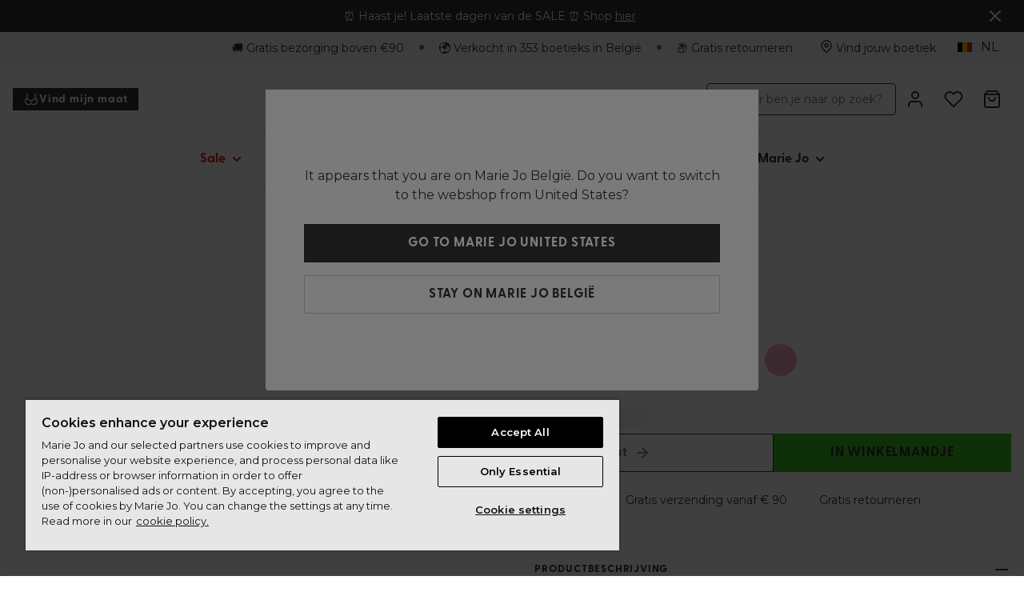

--- FILE ---
content_type: application/javascript; charset=UTF-8
request_url: https://www.mariejo.com/_next/static/chunks/6309.9200ca114dc76bbb.js
body_size: 6604
content:
try{let e="undefined"!=typeof window?window:"undefined"!=typeof global?global:"undefined"!=typeof globalThis?globalThis:"undefined"!=typeof self?self:{},t=(new e.Error).stack;t&&(e._sentryDebugIds=e._sentryDebugIds||{},e._sentryDebugIds[t]="81655bf6-639f-4f90-96bb-e22a48eafd87",e._sentryDebugIdIdentifier="sentry-dbid-81655bf6-639f-4f90-96bb-e22a48eafd87")}catch(e){}"use strict";(self.webpackChunk_N_E=self.webpackChunk_N_E||[]).push([[6309],{26329:function(e,t,r){function n(e){return(n="function"==typeof Symbol&&"symbol"==typeof Symbol.iterator?function(e){return typeof e}:function(e){return e&&"function"==typeof Symbol&&e.constructor===Symbol&&e!==Symbol.prototype?"symbol":typeof e})(e)}Object.defineProperty(t,"__esModule",{value:!0}),t.default=void 0;var o=l(r(74743)),a=l(r(78672)),i=l(r(17854)),u=l(r(53514));function l(e){return e&&e.__esModule?e:{default:e}}function c(e,t){return(c=Object.setPrototypeOf||function(e,t){return e.__proto__=t,e})(e,t)}function s(e){if(void 0===e)throw ReferenceError("this hasn't been initialised - super() hasn't been called");return e}function f(e){return(f=Object.setPrototypeOf?Object.getPrototypeOf:function(e){return e.__proto__||Object.getPrototypeOf(e)})(e)}function p(e,t,r){return t in e?Object.defineProperty(e,t,{value:r,enumerable:!0,configurable:!0,writable:!0}):e[t]=r,e}var d=function(e){!function(e,t){if("function"!=typeof t&&null!==t)throw TypeError("Super expression must either be null or a function");e.prototype=Object.create(t&&t.prototype,{constructor:{value:e,writable:!0,configurable:!0}}),t&&c(e,t)}(d,e);var t,r,l=(t=function(){if("undefined"==typeof Reflect||!Reflect.construct||Reflect.construct.sham)return!1;if("function"==typeof Proxy)return!0;try{return Boolean.prototype.valueOf.call(Reflect.construct(Boolean,[],function(){})),!0}catch(e){return!1}}(),function(){var e,r=f(d);return e=t?Reflect.construct(r,arguments,f(this).constructor):r.apply(this,arguments),e&&("object"===n(e)||"function"==typeof e)?e:s(this)});function d(){var e;!function(e,t){if(!(e instanceof t))throw TypeError("Cannot call a class as a function")}(this,d);for(var t=arguments.length,r=Array(t),n=0;n<t;n++)r[n]=arguments[n];return p(s(e=l.call.apply(l,[this].concat(r))),"coordinate",0),p(s(e),"isTouching",!1),p(s(e),"touchPoints",[]),p(s(e),"state",{translate:0}),p(s(e),"browserEnv",!!window.ontouchstart),p(s(e),"canvasRef",o.default.createRef()),p(s(e),"currentValue",e.props.value),p(s(e),"getCoordinate",function(t){var r,n,o=null!==(r=null===(n=t.touches)||void 0===n?void 0:n[0])&&void 0!==r?r:t,a=o.pageX,i=o.pageY;return e.isXAxis?a:i}),p(s(e),"handleTouchStart",function(t){if(!e.isTouching){e.isTouching=!0;var r=e.getCoordinate(t);e.addTouchPoint(r),e.coordinate=r}}),p(s(e),"handleTouchMove",function(t){if(e.isTouching){var r=e.getCoordinate(t);e.addTouchPoint(r);var n=r-e.coordinate;!(Math.abs(n)<e.props.gap)&&(e.rebound(n)||(e.coordinate=r,e.moveGradations(n)))}}),p(s(e),"handleTouchEnd",function(){e.isTouching&&(e.isTouching=!1,e.browserEnv&&e.moveGradations(u.default.calcInertialShfitInPx(e.touchPoints)),e.setState({translate:0}),e.touchPoints=[])}),p(s(e),"addTouchPoint",function(t){return e.touchPoints.push({time:new Date().getTime(),shift:t})}),e}return r=[{key:"componentDidMount",value:function(){this.drawCanvas()}},{key:"componentDidUpdate",value:function(){this.drawCanvas()}},{key:"componentDidCatch",value:function(e,t){console.error(e,t)}},{key:"isXAxis",get:function(){var e=this.props.axis;return"x"===e||"x-reverse"===e}},{key:"isReverseAxis",get:function(){var e=this.props.axis;return"x-reverse"===e||"y-reverse"===e}},{key:"rebound",value:function(e){var t=this.props,r=t.max,n=t.min;if(!u.default.isOverBoundary({max:r,min:n,delta:this.isReverseAxis?-e:e,value:this.currentValue}))return!1;var o=u.default.calcReboundTranslate(e);return this.setState({translate:o}),!0}},{key:"moveGradations",value:function(e){var t=this,r=this.isReverseAxis?e:-e,n=this.props,o=n.gap,a=n.step,i=n.onChange,l=Math.round(r/o),c=Math.sign(l)*a,s=Math.abs(l);window.requestAnimationFrame(function e(){if(s<1){if(a>=1)return i(t.currentValue);var r=u.default.countDecimalPlace(a);return i(Number(t.currentValue.toFixed(r)))}return t.currentValue+=c,s-=s>8?2:1,t.drawCanvas(),window.requestAnimationFrame(e)})}},{key:"drawCanvas",value:function(){var e=this.props,t=e.min,r=e.max,n=e.step,o=e.gap;this.currentValue=u.default.adjustValue({max:r,min:t,step:n,value:this.currentValue});var i=this.canvasRef.current,l=this.props,c=l.width,s=l.height,f=this.isXAxis?c:s;if(i){var p=u.default.calcFromTo({step:n,gap:o,basis:f,value:this.currentValue,isReverseAxis:this.isReverseAxis}),d=p.from,h=p.to,y=p.calcMarkCoordinate,v=this.props,m=v.markStyle,b=v.smallerMarkStyle,g=v.numberStyle,w=v.unit;a.default.drawCanvas({canvas:i,step:n,markStyle:m,smallerMarkStyle:b,numberStyle:g,unit:w,min:t,max:r,from:d,to:h,calcMarkCoordinate:y,isXAxis:this.isXAxis})}}},{key:"render",value:function(){var e=this.props,t=e.width,r=e.height,n=e.value,a=void 0===n?null:n,u=this.state.translate;return null!==a&&(this.currentValue=a),o.default.createElement(o.default.Fragment,null,o.default.createElement("canvas",{ref:this.canvasRef,width:t,height:r,style:i.default.createCanvasStyle(u,this.isXAxis),onTouchStart:this.handleTouchStart,onMouseDown:this.handleTouchStart,onTouchMove:this.handleTouchMove,onMouseMove:this.handleTouchMove,onTouchEnd:this.handleTouchEnd,onMouseUp:this.handleTouchEnd,onMouseLeave:this.handleTouchEnd}),o.default.createElement("input",{value:this.currentValue,type:"hidden"}))}}],function(e,t){for(var r=0;r<t.length;r++){var n=t[r];n.enumerable=n.enumerable||!1,n.configurable=!0,"value"in n&&(n.writable=!0),Object.defineProperty(e,n.key,n)}}(d.prototype,r),d}(o.default.PureComponent);t.default=d},76309:function(e,t,r){t.Z=void 0;var n=i(r(74743)),o=i(r(26329)),a=i(r(17854));function i(e){return e&&e.__esModule?e:{default:e}}function u(e,t){var r=Object.keys(e);if(Object.getOwnPropertySymbols){var n=Object.getOwnPropertySymbols(e);t&&(n=n.filter(function(t){return Object.getOwnPropertyDescriptor(e,t).enumerable})),r.push.apply(r,n)}return r}function l(e){for(var t=1;t<arguments.length;t++){var r=null!=arguments[t]?arguments[t]:{};t%2?u(Object(r),!0).forEach(function(t){var n;n=r[t],t in e?Object.defineProperty(e,t,{value:n,enumerable:!0,configurable:!0,writable:!0}):e[t]=n}):Object.getOwnPropertyDescriptors?Object.defineProperties(e,Object.getOwnPropertyDescriptors(r)):u(Object(r)).forEach(function(t){Object.defineProperty(e,t,Object.getOwnPropertyDescriptor(r,t))})}return e}var c={width:300,height:55,cursor:n.default.createElement("div",{style:{width:4,height:35,background:"#2AA"}}),markStyle:{color:"#C4C4C4",width:3,height:30,top:0},smallerMarkStyle:{color:"#E4E4E4",width:2,height:15,top:0},numberStyle:{size:"1.25em",family:"Arial",color:"rgba(0, 0, 0, 0.87)",top:36,textAlign:"center",textBaseline:"top"}},s={width:75,height:300,cursor:n.default.createElement("div",{style:{width:35,height:4,backgroundColor:"#2AA"}}),markStyle:{color:"#C4C4C4",width:30,height:3,left:0},smallerMarkStyle:{color:"#E4E4E4",width:15,height:2,left:0},numberStyle:{size:"1.25em",family:"Arial",color:"rgba(0, 0, 0, 0.87)",left:36,textAlign:"left",textBaseline:"middle"}},f=function(e){return"x"===e||"x-reverse"===e},p=function(){var e=arguments.length>0&&void 0!==arguments[0]?arguments[0]:{},t=arguments.length>1?arguments[1]:void 0;try{return t?l(l({},e),t):e}catch(t){return e}},d=n.default.forwardRef(function(e,t){var r,i,u,l,d,h=e.onChange,y=e.gap,v=e.step,m=void 0===v?1:v,b=e.max,g=void 0===b?300:b,w=e.min,S=void 0===w?0:w,x=e.value,O=void 0===x?150:x,_=e.axis,k=void 0===_?"x":_,M=e.markStyle,P=e.smallerMarkStyle,j=e.numberStyle,C=e.unit,E=e.style,A=e.showWarning,R=function(e,t){if(null==e)return{};var r,n,o=function(e,t){if(null==e)return{};var r,n,o={},a=Object.keys(e);for(n=0;n<a.length;n++)r=a[n],t.indexOf(r)>=0||(o[r]=e[r]);return o}(e,t);if(Object.getOwnPropertySymbols){var a=Object.getOwnPropertySymbols(e);for(n=0;n<a.length;n++)r=a[n],!(t.indexOf(r)>=0)&&Object.prototype.propertyIsEnumerable.call(e,r)&&(o[r]=e[r])}return o}(e,["onChange","gap","step","max","min","value","axis","markStyle","smallerMarkStyle","numberStyle","unit","style","showWarning"]);void 0!==A&&A&&(i=(r={value:O,min:S,max:g,step:m}).value,u=r.min,l=r.max,d=r.step,"number"!=typeof i&&console.warn("value prop should be number!"),Number.isInteger(u/d)||console.warn("min prop should be a multiple of the step prop"),Number.isInteger(l/d)||console.warn("max prop should be a multiple of the step prop"),Number.isInteger(i/d)||console.warn("value prop should be a multiple of the step prop"));var T=f(k)?c:s,D=R.width,$=void 0===D?T.width:D,I=R.height,V=void 0===I?T.height:I,F=R.cursor,B=void 0===F?T.cursor:F;return n.default.createElement("div",{ref:t,style:a.default.createRootStyle(E)},n.default.createElement(o.default,{onChange:void 0===h?function(e){return e}:h,gap:void 0===y?10:y,step:m,max:g,min:S,value:Number(O),axis:k,markStyle:p(T.markStyle,M),smallerMarkStyle:p(T.smallerMarkStyle,P),numberStyle:p(T.numberStyle,j),width:$,height:V,unit:void 0===C?"":C}),n.default.createElement("div",{style:a.default.createCenterStyle(f(k))},B))});t.Z=d},17854:function(e,t){function r(e,t){var r=Object.keys(e);if(Object.getOwnPropertySymbols){var n=Object.getOwnPropertySymbols(e);t&&(n=n.filter(function(t){return Object.getOwnPropertyDescriptor(e,t).enumerable})),r.push.apply(r,n)}return r}function n(e){for(var t=1;t<arguments.length;t++){var n=null!=arguments[t]?arguments[t]:{};t%2?r(Object(n),!0).forEach(function(t){var r;r=n[t],t in e?Object.defineProperty(e,t,{value:r,enumerable:!0,configurable:!0,writable:!0}):e[t]=r}):Object.getOwnPropertyDescriptors?Object.defineProperties(e,Object.getOwnPropertyDescriptors(n)):r(Object(n)).forEach(function(t){Object.defineProperty(e,t,Object.getOwnPropertyDescriptor(n,t))})}return e}Object.defineProperty(t,"__esModule",{value:!0}),t.default=void 0;var o={position:"relative",overflow:"hidden"},a={position:"absolute",pointerEvents:"none",left:"50%",top:0,transform:"translateX(-50%)"},i={position:"absolute",pointerEvents:"none",top:"50%",left:0,transform:"translateY(-50%)"},u={display:"block",transitionDuration:"300ms"};t.default={createCanvasStyle:function(e,t){return 0===e?u:t?n(n({},u),{},{transform:"translateX(".concat(e,"px)")}):n(n({},u),{},{transform:"translateY(".concat(e,"px)")})},createRootStyle:function(e){try{return e?n(n({},o),e):o}catch(e){return o}},createCenterStyle:function(e){return e?a:i}}},53514:function(e,t){var r;function n(e,t){(null==t||t>e.length)&&(t=e.length);for(var r=0,n=Array(t);r<t;r++)n[r]=e[r];return n}Object.defineProperty(t,"__esModule",{value:!0}),t.default=void 0,Math.log10=null!==(r=Math.log10)&&void 0!==r?r:function(e){return Math.log(e)*Math.LOG10E},t.default={isOverBoundary:function(e){var t=e.min,r=e.max,n=e.delta,o=e.value;return o<=t&&n>0||o>=r&&n<0},calcReboundTranslate:function(e){return 1.5988*Math.sign(e)*Math.pow(Math.abs(e),.7962)},calcInertialShfitInPx:function(e){if(e.length<4)return 0;var t,r=function(e){if(Array.isArray(e))return e}(t=e.slice(-4))||function(e,t){var r,n,o=e&&("undefined"!=typeof Symbol&&e[Symbol.iterator]||e["@@iterator"]);if(null!=o){var a=[],i=!0,u=!1;try{for(o=o.call(e);!(i=(r=o.next()).done)&&(a.push(r.value),4!==a.length);i=!0);}catch(e){u=!0,n=e}finally{try{i||null==o.return||o.return()}finally{if(u)throw n}}return a}}(t,4)||function(e,t){if(e){if("string"==typeof e)return n(e,4);var r=Object.prototype.toString.call(e).slice(8,-1);if("Object"===r&&e.constructor&&(r=e.constructor.name),"Map"===r||"Set"===r)return Array.from(e);if("Arguments"===r||/^(?:Ui|I)nt(?:8|16|32)(?:Clamped)?Array$/.test(r))return n(e,4)}}(t,4)||function(){throw TypeError("Invalid attempt to destructure non-iterable instance.\nIn order to be iterable, non-array objects must have a [Symbol.iterator]() method.")}(),o=r[0],a=r[3],i=(a.shift-o.shift)/(a.time-o.time)*1e3;return Math.sign(i)*Math.pow(i,2)/6e3},adjustValue:function(e){var t=e.min,r=e.max,n=e.step;return Math.round(Math.max(t,Math.min(e.value,r))/n)*n},countDecimalPlace:function(e){return-Math.floor(Math.log10(e))},calcFromTo:function(e){var t=e.step,r=e.gap,n=e.basis,o=e.value,a=e.isReverseAxis,i=n/2,u=Math.round((o-Math.floor(i/r)*t)/t),l=u+n/r,c=i%r;return{from:u,to:l,calcMarkCoordinate:a?function(e){return c+(l-e)*r}:function(e){return c+(e-u)*r}}}}},78672:function(e,t,r){Object.defineProperty(t,"__esModule",{value:!0}),t.default=void 0;var n,o=(n=r(53514))&&n.__esModule?n:{default:n},a=function(e,t,r){var n=r.width,o=r.height,a=r.color,i=r.top;e.lineWidth=n,e.strokeStyle=a,e.moveTo(t,i),e.lineTo(t,i+o),e.stroke()},i=function(e,t,r){var n=r.width,o=r.height,a=r.color,i=r.left;e.lineWidth=o,e.strokeStyle=a,e.moveTo(i,t),e.lineTo(i+n,t),e.stroke()},u=function(e){var t=e.ctx,r=e.text,n=e.coordinate,o=e.numberStyle.top;return t.fillText(r,n,o)},l=function(e){var t=e.ctx,r=e.text,n=e.coordinate,o=e.numberStyle.left;return t.fillText(r,o,n)},c=function(e,t){var r=t.size,n=t.family,o=t.color,a=t.textAlign,i=t.textBaseline;e.fillStyle=o,e.textAlign=a,e.textBaseline=i,e.font="".concat(r," ").concat(n)},s=function(e,t){var r;return r=e*t,t>=.1?r:r.toFixed(o.default.countDecimalPlace(t)-1)};t.default={drawCanvas:function(e){var t=e.canvas,r=e.step,n=e.markStyle,o=e.smallerMarkStyle,f=e.numberStyle,p=e.unit,d=e.min,h=e.max,y=e.from,v=e.to,m=e.calcMarkCoordinate,b=e.isXAxis,g=b?a:i,w=b?u:l,S=Math.round(d/r),x=Math.round(h/r),O=t.getContext("2d");c(O,f),O.clearRect(0,0,t.width,t.height);for(var _=y;_<=v;++_)if(!(_<S)&&!(_>x)){var k=m(_);O.beginPath(),_%10==0?(g(O,k,n),w({ctx:O,text:s(_,r)+p,coordinate:k,numberStyle:f})):g(O,k,o),O.closePath()}}}},16957:function(e,t,r){var n=r(96086),o=60103,a=60106;t.Fragment=60107,t.StrictMode=60108,t.Profiler=60114;var i=60109,u=60110,l=60112;t.Suspense=60113;var c=60115,s=60116;if("function"==typeof Symbol&&Symbol.for){var f=Symbol.for;o=f("react.element"),a=f("react.portal"),t.Fragment=f("react.fragment"),t.StrictMode=f("react.strict_mode"),t.Profiler=f("react.profiler"),i=f("react.provider"),u=f("react.context"),l=f("react.forward_ref"),t.Suspense=f("react.suspense"),c=f("react.memo"),s=f("react.lazy")}var p="function"==typeof Symbol&&Symbol.iterator;function d(e){for(var t="https://reactjs.org/docs/error-decoder.html?invariant="+e,r=1;r<arguments.length;r++)t+="&args[]="+encodeURIComponent(arguments[r]);return"Minified React error #"+e+"; visit "+t+" for the full message or use the non-minified dev environment for full errors and additional helpful warnings."}var h={isMounted:function(){return!1},enqueueForceUpdate:function(){},enqueueReplaceState:function(){},enqueueSetState:function(){}},y={};function v(e,t,r){this.props=e,this.context=t,this.refs=y,this.updater=r||h}function m(){}function b(e,t,r){this.props=e,this.context=t,this.refs=y,this.updater=r||h}v.prototype.isReactComponent={},v.prototype.setState=function(e,t){if("object"!=typeof e&&"function"!=typeof e&&null!=e)throw Error(d(85));this.updater.enqueueSetState(this,e,t,"setState")},v.prototype.forceUpdate=function(e){this.updater.enqueueForceUpdate(this,e,"forceUpdate")},m.prototype=v.prototype;var g=b.prototype=new m;g.constructor=b,n(g,v.prototype),g.isPureReactComponent=!0;var w={current:null},S=Object.prototype.hasOwnProperty,x={key:!0,ref:!0,__self:!0,__source:!0};function O(e,t,r){var n,a={},i=null,u=null;if(null!=t)for(n in void 0!==t.ref&&(u=t.ref),void 0!==t.key&&(i=""+t.key),t)S.call(t,n)&&!x.hasOwnProperty(n)&&(a[n]=t[n]);var l=arguments.length-2;if(1===l)a.children=r;else if(1<l){for(var c=Array(l),s=0;s<l;s++)c[s]=arguments[s+2];a.children=c}if(e&&e.defaultProps)for(n in l=e.defaultProps)void 0===a[n]&&(a[n]=l[n]);return{$$typeof:o,type:e,key:i,ref:u,props:a,_owner:w.current}}function _(e){return"object"==typeof e&&null!==e&&e.$$typeof===o}var k=/\/+/g;function M(e,t){var r,n;return"object"==typeof e&&null!==e&&null!=e.key?(r=""+e.key,n={"=":"=0",":":"=2"},"$"+r.replace(/[=:]/g,function(e){return n[e]})):t.toString(36)}function P(e,t,r){if(null==e)return e;var n=[],i=0;return!function e(t,r,n,i,u){var l,c,s,f=typeof t;("undefined"===f||"boolean"===f)&&(t=null);var h=!1;if(null===t)h=!0;else switch(f){case"string":case"number":h=!0;break;case"object":switch(t.$$typeof){case o:case a:h=!0}}if(h)return u=u(h=t),t=""===i?"."+M(h,0):i,Array.isArray(u)?(n="",null!=t&&(n=t.replace(k,"$&/")+"/"),e(u,r,n,"",function(e){return e})):null!=u&&(_(u)&&(l=u,c=n+(!u.key||h&&h.key===u.key?"":(""+u.key).replace(k,"$&/")+"/")+t,u={$$typeof:o,type:l.type,key:c,ref:l.ref,props:l.props,_owner:l._owner}),r.push(u)),1;if(h=0,i=""===i?".":i+":",Array.isArray(t))for(var y=0;y<t.length;y++){var v=i+M(f=t[y],y);h+=e(f,r,n,v,u)}else if("function"==typeof(v=null===(s=t)||"object"!=typeof s?null:"function"==typeof(s=p&&s[p]||s["@@iterator"])?s:null))for(t=v.call(t),y=0;!(f=t.next()).done;)v=i+M(f=f.value,y++),h+=e(f,r,n,v,u);else if("object"===f)throw Error(d(31,"[object Object]"==(r=""+t)?"object with keys {"+Object.keys(t).join(", ")+"}":r));return h}(e,n,"","",function(e){return t.call(r,e,i++)}),n}function j(e){if(-1===e._status){var t=e._result;t=t(),e._status=0,e._result=t,t.then(function(t){0===e._status&&(t=t.default,e._status=1,e._result=t)},function(t){0===e._status&&(e._status=2,e._result=t)})}if(1===e._status)return e._result;throw e._result}var C={current:null};function E(){var e=C.current;if(null===e)throw Error(d(321));return e}t.Children={map:P,forEach:function(e,t,r){P(e,function(){t.apply(this,arguments)},r)},count:function(e){var t=0;return P(e,function(){t++}),t},toArray:function(e){return P(e,function(e){return e})||[]},only:function(e){if(!_(e))throw Error(d(143));return e}},t.Component=v,t.PureComponent=b,t.__SECRET_INTERNALS_DO_NOT_USE_OR_YOU_WILL_BE_FIRED={ReactCurrentDispatcher:C,ReactCurrentBatchConfig:{transition:0},ReactCurrentOwner:w,IsSomeRendererActing:{current:!1},assign:n},t.cloneElement=function(e,t,r){if(null==e)throw Error(d(267,e));var a=n({},e.props),i=e.key,u=e.ref,l=e._owner;if(null!=t){if(void 0!==t.ref&&(u=t.ref,l=w.current),void 0!==t.key&&(i=""+t.key),e.type&&e.type.defaultProps)var c=e.type.defaultProps;for(s in t)S.call(t,s)&&!x.hasOwnProperty(s)&&(a[s]=void 0===t[s]&&void 0!==c?c[s]:t[s])}var s=arguments.length-2;if(1===s)a.children=r;else if(1<s){c=Array(s);for(var f=0;f<s;f++)c[f]=arguments[f+2];a.children=c}return{$$typeof:o,type:e.type,key:i,ref:u,props:a,_owner:l}},t.createContext=function(e,t){return void 0===t&&(t=null),(e={$$typeof:u,_calculateChangedBits:t,_currentValue:e,_currentValue2:e,_threadCount:0,Provider:null,Consumer:null}).Provider={$$typeof:i,_context:e},e.Consumer=e},t.createElement=O,t.createFactory=function(e){var t=O.bind(null,e);return t.type=e,t},t.createRef=function(){return{current:null}},t.forwardRef=function(e){return{$$typeof:l,render:e}},t.isValidElement=_,t.lazy=function(e){return{$$typeof:s,_payload:{_status:-1,_result:e},_init:j}},t.memo=function(e,t){return{$$typeof:c,type:e,compare:void 0===t?null:t}},t.useCallback=function(e,t){return E().useCallback(e,t)},t.useContext=function(e,t){return E().useContext(e,t)},t.useDebugValue=function(){},t.useEffect=function(e,t){return E().useEffect(e,t)},t.useImperativeHandle=function(e,t,r){return E().useImperativeHandle(e,t,r)},t.useLayoutEffect=function(e,t){return E().useLayoutEffect(e,t)},t.useMemo=function(e,t){return E().useMemo(e,t)},t.useReducer=function(e,t,r){return E().useReducer(e,t,r)},t.useRef=function(e){return E().useRef(e)},t.useState=function(e){return E().useState(e)},t.version="17.0.2"},74743:function(e,t,r){e.exports=r(16957)}}]);

--- FILE ---
content_type: application/javascript; charset=UTF-8
request_url: https://www.mariejo.com/_next/static/chunks/5057.5af4f0b2c3b56df9.js
body_size: 5583
content:
try{let e="undefined"!=typeof window?window:"undefined"!=typeof global?global:"undefined"!=typeof globalThis?globalThis:"undefined"!=typeof self?self:{},t=(new e.Error).stack;t&&(e._sentryDebugIds=e._sentryDebugIds||{},e._sentryDebugIds[t]="19297b97-b25c-47c2-bb21-52b342f96e54",e._sentryDebugIdIdentifier="sentry-dbid-19297b97-b25c-47c2-bb21-52b342f96e54")}catch(e){}"use strict";(self.webpackChunk_N_E=self.webpackChunk_N_E||[]).push([[5057,8541],{42821:function(e,t,n){var i=n(85893),r=n(98673),o=n(67294),a=n(27603),l=n(81073),c=n(1375),s=n(53861),d=n(5973),u=n(66992);let p=a.ZP.div.withConfig({componentId:"sc-1154ce36-0"})(["width:100%;display:grid;grid-template-columns:1fr 1fr;grid-gap:4px;"]),f=(0,a.ZP)(d.YS).attrs({size:10}).withConfig({componentId:"sc-1154ce36-1"})(["grid-column:1/3;"]),m=(0,a.ZP)(c.y1).withConfig({componentId:"sc-1154ce36-2"})(["grid-column:1/3;"]);t.Z=e=>{let{min:t,max:n,value:a,onChange:c,isValid:d=!0,validationMessage:h=""}=e,{translator:b}=(0,u.Z)(),[g,x]=(0,o.useState)((0,s.wV)((0,s.dF)(a)).integer),[y,v]=(0,o.useState)((0,s.wV)((0,s.dF)(a)).fractional);return(0,o.useEffect)(()=>{c(parseFloat((0,s.lC)(g+y).toFixed(3)))},[g,y]),(0,i.jsxs)(p,{"data-sentry-element":"Container","data-sentry-component":"UsSizeInput","data-sentry-source-file":"UsSizeInput.tsx",children:[(0,i.jsx)(f,{"data-sentry-element":"Label","data-sentry-source-file":"UsSizeInput.tsx",children:b("b2c.measure-at-home.cup-input-label",{unit:"inches"})}),(0,i.jsx)(l.Z,{required:!0,name:"integer",options:(0,r.Z)(parseInt(Math.ceil((0,s.dF)(t)).toString()),parseInt(Math.floor((0,s.dF)(n)).toString())).map(e=>({label:"".concat(e),value:e})),value:g,onChange:e=>x(parseInt(e.target.value)),allowEmpty:!1,"data-sentry-element":"Select","data-sentry-source-file":"UsSizeInput.tsx"}),(0,i.jsx)(l.Z,{required:!0,name:"fractional",options:[{label:"0",value:0},{label:"1/8",value:.125},{label:"1/4",value:.25},{label:"3/8",value:.375},{label:"1/2",value:.5},{label:"5/8",value:.625},{label:"3/4",value:.75},{label:"7/8",value:.875}],value:y,onChange:e=>v(parseFloat(e.target.value)),allowEmpty:!1,isValid:d,"data-sentry-element":"Select","data-sentry-source-file":"UsSizeInput.tsx"}),!d&&h&&(0,i.jsx)(m,{children:h})]})}},38541:function(e,t,n){var i=n(85893),r=n(45697),o=n.n(r);n(67294);var a=n(51655),l=n(2664),c=n(27603),s=n(72330),d=n(55415),u=n(43822),p=n(5973);let f=(0,c.ZP)(d.Cu).withConfig({componentId:"sc-4583ab9-0"})(["> span > span{margin-left:8px;}"]),m=c.ZP.button.withConfig({componentId:"sc-4583ab9-1"})([""," color:",";text-decoration:none;border-bottom:2px solid ",";border-radius:0;&[disabled]{pointer-events:none;opacity:0.5;}"," "," &:hover{color:",";border-bottom-color:",";}"],(0,p.cY)("link",20),e=>{let{theme:t,useLightText:n}=e;return n?t.color.global.shades.tint0:t.link.secondary.text},e=>{let{theme:t,useLightText:n}=e;return n?"transparent":t.search.filterBorder},e=>{let{isSpaced:t}=e;return t&&(0,c.iv)(["border-bottom-color:transparent;&:not(:last-of-type){margin-right:16px;}"])},e=>{let{active:t,theme:n,useLightText:i}=e;return t&&(0,c.iv)(["border-bottom-color:",";font-weight:600;"],i?n.color.global.shades.tint0:n.search.filterBorderActive)},e=>{let{theme:t,useLightText:n}=e;return n?t.color.global.shades.tint0:t.link.secondary.text},e=>{let{theme:t,useLightText:n}=e;return n?t.color.global.shades.tint0:t.search.filterBorderActive}),h=e=>{let{className:t,sizeUnits:n,selectedSizeUnit:r,changeSizeUnit:o,isLoaded:c,disabled:d,updateUserOnChange:u,translator:p,useLightText:h=!1}=e,b=(0,l.I0)();return(0,i.jsx)(f,{className:t,children:c?n.map(e=>(0,i.jsx)(m,{useLightText:h,type:"button",variant:"link",disabled:d,onClick:()=>{o(e),u&&b((0,s.Nn)({sizeUnit:e}))},active:e===r,"data-qa":"size-unit-"+e,"aria-label":p("size-unit-switcher.button-label",{sizeUnit:e}),isSpaced:!0,children:e},e)):(0,i.jsx)(a.ZP,{width:28,height:22,count:3})})};h.propTypes={sizeUnits:o().array,selectedSizeUnit:o().string,changeSizeUnit:o().func,isLoading:o().bool,disabled:o().bool},h.defaultProps={sizeUnits:[],selectedSizeUnit:"",changeSizeUnit:()=>{},isLoaded:!0},t.Z=(0,u.Z)(h)},1375:function(e,t,n){n.d(t,{BC:function(){return l},V:function(){return c},y1:function(){return a}});var i=n(27603),r=n(5973),o=n(49244);let a=i.ZP.div.withConfig({componentId:"sc-30455a5e-0"})(["",";color:",";margin-top:8px;padding:",";"],(0,r.cY)("caption",10),e=>e.theme.color.alert.error,e=>{let{theme:t}=e;return t.input.validationMessagePadding||0}),l=e=>(0,i.iv)([".MuiFormLabel-root{",";color:",";font-family:",";&.Mui-focused{color:",";font-weight:",";}&.Mui-error{color:",";}&.Mui-disabled{color:",";}}.MuiInputLabel-filled,.MuiInputLabel-outlined{transform:",";&[data-shrink='false']{& + div span{opacity:0 !important;}}}"],(0,o.JB)(e.theme.inputLabel.size),e.theme.inputLabel.text,e=>e.theme.inputLabel.fontFamily,e.theme.inputLabel.textFocus,e.theme.inputLabel.textFocusWeight,e.theme.inputLabel.errorText,e.theme.inputLabel.text,e.theme.inputLabel.transform||"translate(8px, 14px)"),c=e=>(0,i.iv)(["font-family:",";",";",";color:",";"],e.theme.font.primary,(0,o.JB)(e.theme.font.size),(0,o.Nv)(e.theme.font.lineHeight),e.theme.color.text.primary)},53861:function(e,t,n){n.d(t,{$D:function(){return o},MQ:function(){return u},QO:function(){return d},Ss:function(){return f},ao:function(){return p},b3:function(){return c},ck:function(){return m},dF:function(){return h},fO:function(){return l},lC:function(){return b},sq:function(){return a},wV:function(){return g},yJ:function(){return s}});var i=n(1785),r=n.n(i);let o=75.5,a=65,l=130,c=.5,s=20.4,d=15,u=45,p=.1,f={MEASURE_BAND:"MEASURE_BAND",MEASURE_CUP:"MEASURE_CUP",YOUR_SIZE:"YOUR_SIZE",SAVE_SIZE:"SAVE_SIZE"},m=function(){let e=arguments.length>0&&void 0!==arguments[0]?arguments[0]:{};r().dataLayer({dataLayer:{event:"measure_at_home",...e}})},h=e=>Math.round(e/2.54*8)/8,b=e=>2.54*e,g=e=>{let t=e.toString().split(".");return{integer:parseInt(t[0],10),fractional:t[1]?parseFloat("0.".concat(t[1])):0}}},98317:function(e,t,n){n.d(t,{Es:function(){return X},$u:function(){return N},XF:function(){return Y},jU:function(){return Q},Ny:function(){return K},vo:function(){return D},ms:function(){return R},PG:function(){return q},ZP:function(){return eo}});var i,r=n(85893),o=n(11163),a=n(45697),l=n.n(a),c=n(67294),s=n(27603),d=n(65108),u=n(38541);function p(){return(p=Object.assign?Object.assign.bind():function(e){for(var t=1;t<arguments.length;t++){var n=arguments[t];for(var i in n)({}).hasOwnProperty.call(n,i)&&(e[i]=n[i])}return e}).apply(null,arguments)}var f=n(8581),m=n(2664),h=n(1092),b=n(71413),g=n(20647),x=n(18594),y=n(89122),v=n(50170),w=e=>{let{isOpen:t,closeFlyOut:n,product:i,retailPrice:o,selectedProductSize:a}=e;return(0,r.jsx)(x.default,{id:"addedToBag",in:t,onCloseRequested:n,headingOptions:{children:(0,r.jsx)(v.Z,{text:"b2c.product-detail.size-selector.added-to-bag.title"})},children:()=>(0,r.jsx)(y.Z,{products:[{...i,retailPrice:o,productSize:a}],onClose:n,showCompleteTheSet:!0})})},C=n(70883),Z=n(5068),I=n(91069),P=n(63831),j=n(98882);let S=e=>{let{discountedPrice:t,price:n,currency:i}=(null==e?void 0:e.retailPrice)||{};return e.price={retailPrice:{discountedPrice:t.maximum,price:n.maximum,currency:i}},e},z=(e,t)=>{if(!e||!t)return null;let{skus:n}=e||{},i=n.find(e=>{var n;let{stock:i}=e,{measurement:r,cup:o}=null===(n=e.sizes)||void 0===n?void 0:n.UK;return r===t.measurement&&o===t.cup&&i>0});return null==i?void 0:i.id};var U=e=>{let t=(0,o.useRouter)().query.productId,n=(0,m.I0)(),{data:i}=(0,Z.ZP)("".concat(t,"-").concat(e),{fetcher:async()=>{if(t&&e)return await P.ZP.get("products/".concat(t)).then(e=>{if(e)return e=S(e),n((0,I.gK)(e)),e})}}),r=z(i,e),a=i&&r&&(0,j.rH)(i);return{product:i,showProductInMeasuredSize:a,productSkuId:r}},_=n(66992),E=n(90598);let k=s.ZP.div.withConfig({componentId:"sc-32441d17-0"})(["display:flex;flex-direction:column;justify-content:center;align-items:center;padding:20px 20px 12px 20px;"]),L=s.ZP.div.withConfig({componentId:"sc-32441d17-1"})(["display:flex;flex-direction:column;padding:20px 0 30px 0;"]),A=s.ZP.div.withConfig({componentId:"sc-32441d17-2"})(["display:flex;flex-direction:row;padding:10px;"]);var H=e=>{var t,n;let{sizes:i,sizeUnit:o}=e,{translator:a}=(0,_.Z)(),l=(0,m.I0)(),[s,d]=(0,c.useState)(!1),[u,p]=(0,c.useState)(!1),[x,y]=(0,c.useState)(null),{product:v,showProductInMeasuredSize:Z,productSkuId:I}=U(null==i?void 0:i.UK),{channel:P,locale:j}=(0,b.Z)(),S=(0,h.Z)("queryID");return x?(0,E.S)(x):Z?(0,r.jsxs)(k,{children:[(0,r.jsx)(L,{children:(0,r.jsx)(C.Components.ProductCard,{centerPrice:!0,hasPrice:!0,product:v,hasTitle:!0,isLoaded:!0,hasColorSwitcher:!1,hasColorName:!1,productPrefillParams:null==i?void 0:i.UK})}),(0,r.jsx)(A,{children:(0,r.jsx)(f.Z,{disabled:u,onClick:()=>{if(!u&&v)try{y(null),l((0,g.yM)({product:{...v,retailPrice:v.price.retailPrice},skuId:I,quantity:1,queryID:S,channel:P,locale:j,analyticsListId:"measure_at_home"})),p(!0),d(!0)}catch(e){y(e)}},children:a(u?"b2c.product-detail.size-selector.added-to-bag.title":"b2c.measure-at-home.add_to_cart_in_size")})}),(0,r.jsx)(w,{closeFlyOut:()=>{d(!1)},product:v,isOpen:s,retailPrice:v.price.retailPrice,selectedProductSize:"".concat(null===(t=i[o])||void 0===t?void 0:t.measurement).concat(null===(n=i[o])||void 0===n?void 0:n.cup)})]}):null},V=n(5973),F=n(26105),M=n(62401),T=n(91966);let q=s.ZP.div.withConfig({componentId:"sc-b60a194d-0"})(["margin:0 auto;max-width:408px;display:flex;flex-direction:column;"]),O=s.ZP.div.withConfig({componentId:"sc-b60a194d-1"})(["display:flex;flex-direction:row;justify-content:center;align-items:center;margin-bottom:32px;"]),B=(0,s.ZP)(u.Z).withConfig({componentId:"sc-b60a194d-2"})(["justify-content:flex-start;"]),R=s.ZP.div.withConfig({componentId:"sc-b60a194d-3"})(["background:",";padding:24px;display:flex;flex-direction:column;justify-content:center;align-items:center;margin-bottom:24px;"],e=>{let{theme:t}=e;return t.measureAtHome.yourSize.backgroundColor}),D=(0,s.ZP)(V.Fb).attrs({size:30}).withConfig({componentId:"sc-b60a194d-4"})(["text-align:center;color:",";margin-bottom:8px;"],e=>{let{theme:t}=e;return t.measureAtHome.yourSize.titleColor}),N=s.ZP.div.withConfig({componentId:"sc-b60a194d-5"})(["background:",";width:76px;height:76px;border-radius:76px;display:flex;flex-direction:column;justify-content:center;align-items:center;margin:auto;animation:circle-transition-in 650ms cubic-bezier(0,0.585,0.24,0.975);@keyframes circle-transition-in{0%{transform:scale(0.85,0.85);}100%{transform:scale(1,1);}}&:not(:last-of-type){margin-bottom:16px;}"],e=>{let{theme:t}=e;return t.measureAtHome.yourSize.circleColor}),Y=(0,s.ZP)(V.Fb).attrs({size:40}).withConfig({componentId:"sc-b60a194d-6"})(["color:",";line-height:inherit;"],e=>{let{theme:t}=e;return t.measureAtHome.yourSize.labelColor}),K=(0,s.ZP)(function(e){return c.createElement("svg",p({width:24,height:24,viewBox:"0 0 24 24",fill:"none",xmlns:"http://www.w3.org/2000/svg"},e),i||(i=c.createElement("path",{fillRule:"evenodd",clipRule:"evenodd",d:"M3 9H21V15H18.5V12C18.5 11.7239 18.2761 11.5 18 11.5C17.7239 11.5 17.5 11.7239 17.5 12V15H15.5V13.2857C15.5 13.0096 15.2761 12.7857 15 12.7857C14.7239 12.7857 14.5 13.0096 14.5 13.2857V15H12.5V12C12.5 11.7239 12.2761 11.5 12 11.5C11.7239 11.5 11.5 11.7239 11.5 12V15H9.5V13.2857C9.5 13.0096 9.27614 12.7857 9 12.7857C8.72386 12.7857 8.5 13.0096 8.5 13.2857V15H6.5V12C6.5 11.7239 6.27614 11.5 6 11.5C5.72386 11.5 5.5 11.7239 5.5 12V15H3V9ZM2 9C2 8.44772 2.44772 8 3 8H21C21.5523 8 22 8.44772 22 9V15C22 15.5523 21.5523 16 21 16H3C2.44772 16 2 15.5523 2 15V9Z",fill:"currentColor"})))}).withConfig({componentId:"sc-b60a194d-7"})(["color:",";margin-top:-2px;margin-bottom:-16px;"],e=>{let{theme:t}=e;return t.measureAtHome.yourSize.labelColor}),J=(0,s.ZP)(f.Z).withConfig({componentId:"sc-b60a194d-8"})(["width:256px;margin-top:16px;"]),Q=s.ZP.span.withConfig({componentId:"sc-b60a194d-9"})(["",""],e=>{let{theme:t}=e;return t.measureAtHome.yourSize.shouldShiftMeasurement?(0,s.iv)(["display:inline-block;vertical-align:text-top;"]):""}),X=(0,s.ZP)(V.rU).withConfig({componentId:"sc-b60a194d-10"})(["",";font-weight:500;text-decoration:underline;cursor:pointer;align-self:center;margin-bottom:24px;&:hover{text-decoration:none;}"],(0,V.cY)("button",20)),W=(0,s.ZP)(V.uT).attrs({forwardedAs:"p",size:20}).withConfig({componentId:"sc-b60a194d-11"})(["text-align:center;margin-top:16px;"]),$=s.ZP.div.withConfig({componentId:"sc-b60a194d-12"})(["display:flex;padding:40px 0 24px 0;justify-content:center;align-items:center;"]),G=s.ZP.span.withConfig({componentId:"sc-b60a194d-13"})(["",";text-align:center;"],(0,V.cY)("body",20)),ee=s.ZP.div.withConfig({componentId:"sc-b60a194d-14"})(["display:flex;gap:8px;"]),et=s.ZP.div.withConfig({componentId:"sc-b60a194d-15"})(["width:128px;height:128px;background-color:",";color:",";border-radius:100px;font-size:42px;font-weight:500;display:flex;justify-content:center;align-items:center;"],e=>{let{theme:t}=e;return t.measureAtHome.yourSize.resultsBadgeBackgroundColor},e=>{let{theme:t}=e;return t.measureAtHome.yourSize.badgeColor}),en=(0,s.ZP)(V.uT).withConfig({componentId:"sc-b60a194d-16"})(["padding:0 16px;"]),ei=e=>{let{brandCode:t,sizes:n,alphaSize:i,selectedSizeUnit:a,selectSizeUnit:l,onNext:c,onMeasureAgain:s,hasProducts:u,isEmbedded:p}=e,{translator:f}=(0,_.q)(),m=(0,o.useRouter)(),h=(0,M.er)(F.y.FITQUIZ_SHOW_ALPHA_SIZE),{sizeUnitsArray:b}=(0,T.Z)(),{measurement:g,cup:x}=p&&(null==n?void 0:n[m.query.sizeUnit])||(null==n?void 0:n[a])||{},y=!!m.query.productId,v=n&&y,w=u&&!p&&!v;return(0,r.jsxs)(q,{children:[v&&(0,r.jsx)($,{children:(0,r.jsx)(G,{children:f("b2c.measure-at-home.size_guarantee")})}),(0,r.jsxs)(R,{children:[!p&&(0,r.jsx)(O,{children:(0,r.jsx)(B,{updateUserOnChange:!0,sizeUnits:b,selectedSizeUnit:a,changeSizeUnit:l})}),(0,r.jsxs)(ee,{children:[(0,r.jsx)(et,{children:"".concat(g).concat(x)}),h&&i&&(0,r.jsx)(et,{children:i})]}),!u&&(0,r.jsx)(V.uT,{size:"20",textAlign:"center",children:f("b2c.measure-at-home.no-items-available")}),w&&(0,r.jsxs)(r.Fragment,{children:[(0,r.jsx)(W,{children:f("b2c.measure-at-home.save-teaser-text")}),(0,r.jsx)(J,{onClick:c,children:f("b2c.measure-at-home.save-size")})]})]}),v&&(0,r.jsx)(H,{sizes:n,sizeUnit:a}),(0,r.jsx)(X,{secondary:!0,onClick:s,children:f("b2c.measure-at-home.try-again")}),w&&(0,r.jsx)(en,{size:"10",children:(0,r.jsx)(d.Z,{expandText:f("b2c.measure-at-home.long-save-teaser-text")})})]})},er=l().shape({measurement:l().string,cup:l().string});ei.propTypes={brandCode:l().string.isRequired,sizes:l().shape({EU:er,UK:er,FR:er})};var eo=ei},55415:function(e,t,n){n.d(t,{Cu:function(){return l},LU:function(){return s},X2:function(){return a},bL:function(){return c},qX:function(){return o},st:function(){return d}});var i=n(27603),r=n(5973);let o=i.ZP.div.withConfig({componentId:"sc-edb3b8b6-0"})(["width:100%;border-bottom:solid 1px ",";overflow-x:auto;overflow-y:visible;margin-top:16px;"],e=>e.theme.color.border.primary),a=i.ZP.div.withConfig({componentId:"sc-edb3b8b6-1"})(["display:flex;justify-content:space-between;border-color:",";border-style:solid;border-width:1px 1px 0 1px;align-items:flex-start;"],e=>e.theme.color.border.primary),l=(0,i.ZP)(a).withConfig({componentId:"sc-edb3b8b6-2"})(["border:0 none;justify-content:flex-end;a{outline:0;}"]),c=i.ZP.div.withConfig({componentId:"sc-edb3b8b6-3"})(["",";text-align:center;transition:0.3s all;padding:8px 3px;position:relative;max-width:60px;width:100%;margin:0 auto;min-width:50px;"],(0,r.cY)("body",20)),s=(0,i.ZP)(c).withConfig({componentId:"sc-edb3b8b6-4"})(["text-align:center;font-weight:bold;width:100%;margin:0 auto;"]),d=(0,i.ZP)(c).withConfig({componentId:"sc-edb3b8b6-5"})(["text-align:center;font-weight:bold;position:absolute;z-index:1;left:0;background-color:white;border-left:1px solid ",";height:43px;display:flex;align-items:center;justify-content:center;max-width:inherit;",";"],e=>e.theme.color.border.primary,e=>(0,i.iv)(["width:calc(100% / ",");"],e.columnCount))},89122:function(e,t,n){var i=n(85893);n(67294);var r=n(2664),o=n(27603),a=n(80616),l=n(8581),c=n(92611),s=n(50170),d=n(65683),u=n(31727);let p=o.ZP.div.withConfig({componentId:"sc-f9370057-0"})(["display:flex;flex-wrap:wrap;align-content:space-between;height:100%;padding-bottom:32px;"]),f=o.ZP.div.withConfig({componentId:"sc-f9370057-1"})(["display:block;width:100%;& > * + *{margin-top:16px;}"]),m=o.ZP.div.withConfig({componentId:"sc-f9370057-2"})(["width:100%;margin:36px 0;"]),h=(0,o.ZP)(l.Z).withConfig({componentId:"sc-f9370057-3"})(["width:100%;&:not(:first-child){margin-top:8px;}"]);t.Z=e=>{let{products:t,onClose:n,showCompleteTheSet:o}=e,l=(0,r.v9)(a.M7);return(0,i.jsxs)(p,{children:[(0,i.jsx)(f,{children:t.map(e=>(0,i.jsx)(c.Z,{product:e,productSize:e.productSize,retailPrice:e.retailPrice},e.id))}),l&&(0,i.jsxs)(m,{children:[(0,i.jsx)(h,{to:"/shopping-bag","data-qa":"shopping-bag-button",children:(0,i.jsx)(s.Z,{text:"b2c.product-detail.size-selector.added-to-bag.to-shopping-bag"})}),(0,i.jsx)(h,{onClick:n,"data-qa":"continue-shopping-button",secondary:!0,children:(0,i.jsx)(s.Z,{text:"b2c.product-detail.size-selector.added-to-bag.continue-shopping"})})]}),o&&(0,i.jsx)(d.Z,{hideOnError:!0,children:(0,i.jsx)(u.Z,{products:t,onClose:n,showDynamicYieldProducts:!0,isLightTextDisabled:!0})})]})}},98673:function(e,t,n){function i(e){return"[object Number]"===Object.prototype.toString.call(e)}n.d(t,{Z:function(){return r}});var r=(0,n(17744).Z)(function(e,t){if(!(i(e)&&i(t)))throw TypeError("Both arguments to range must be numbers");for(var n=[],r=e;r<t;)n.push(r),r+=1;return n})}}]);